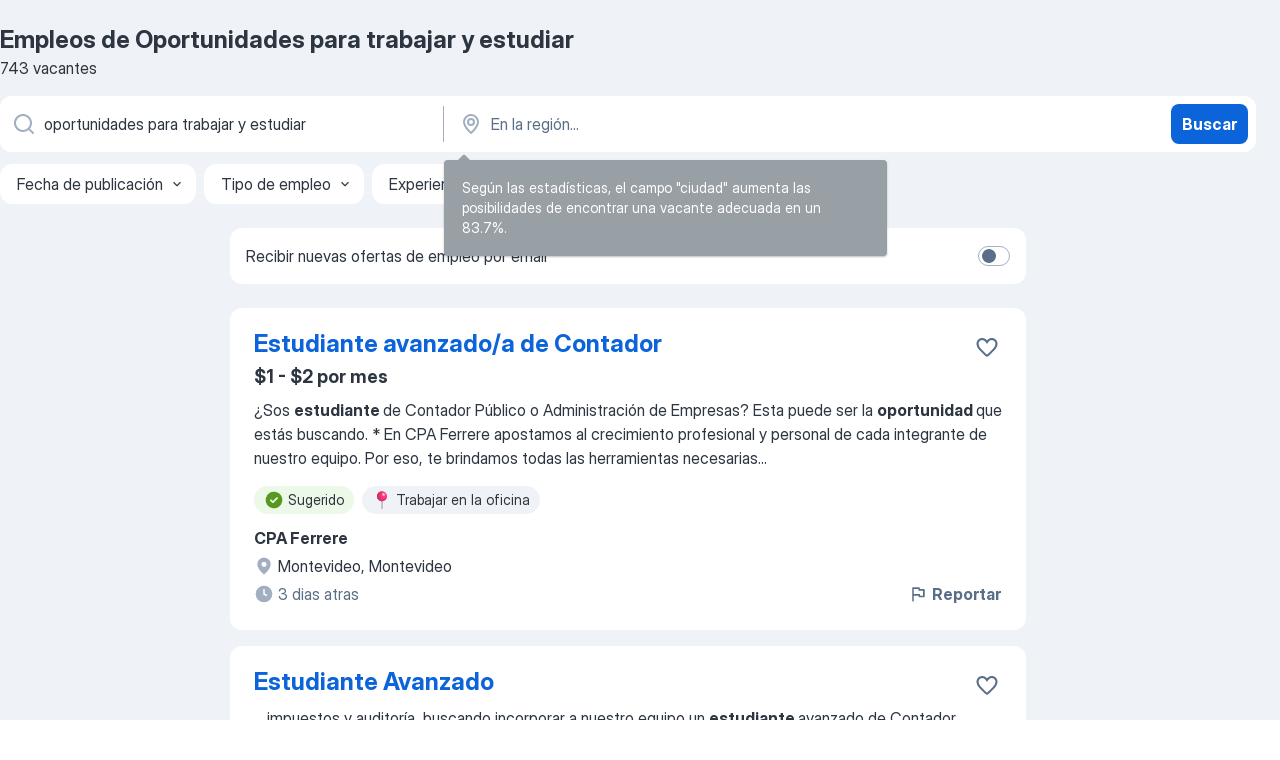

--- FILE ---
content_type: application/javascript; charset=UTF-8
request_url: https://uy.jooble.org/cdn-cgi/challenge-platform/h/g/scripts/jsd/d39f91d70ce1/main.js?
body_size: 4647
content:
window._cf_chl_opt={uYln4:'g'};~function(y4,v,Q,F,M,i,R,E){y4=s,function(D,o,ym,y3,C,a){for(ym={D:359,o:308,C:293,a:273,A:278,d:261,N:248,U:363},y3=s,C=D();!![];)try{if(a=parseInt(y3(ym.D))/1+parseInt(y3(ym.o))/2+-parseInt(y3(ym.C))/3+-parseInt(y3(ym.a))/4+-parseInt(y3(ym.A))/5*(parseInt(y3(ym.d))/6)+-parseInt(y3(ym.N))/7+parseInt(y3(ym.U))/8,o===a)break;else C.push(C.shift())}catch(A){C.push(C.shift())}}(y,125550),v=this||self,Q=v[y4(251)],F=function(yT,yq,yx,yc,yp,yN,yu,o,C,a){return yT={D:336,o:283},yq={D:322,o:322,C:357,a:322,A:322,d:275,N:296,U:357,c:296,x:322},yx={D:252},yc={D:271},yp={D:252,o:296,C:274,a:346,A:297,d:346,N:297,U:271,c:357,x:271,T:357,j:322,n:357,h:274,I:297,B:357,W:357,f:271,l:322,G:357,O:357,L:275},yN={D:299,o:296},yu=y4,o=String[yu(yT.D)],C={'h':function(A){return null==A?'':C.g(A,6,function(d,yD){return yD=s,yD(yN.D)[yD(yN.o)](d)})},'g':function(A,N,U,yo,x,T,j,I,B,W,G,O,L,Y,H,y0,y1,y2){if(yo=yu,A==null)return'';for(T={},j={},I='',B=2,W=3,G=2,O=[],L=0,Y=0,H=0;H<A[yo(yp.D)];H+=1)if(y0=A[yo(yp.o)](H),Object[yo(yp.C)][yo(yp.a)][yo(yp.A)](T,y0)||(T[y0]=W++,j[y0]=!0),y1=I+y0,Object[yo(yp.C)][yo(yp.d)][yo(yp.N)](T,y1))I=y1;else{if(Object[yo(yp.C)][yo(yp.a)][yo(yp.N)](j,I)){if(256>I[yo(yp.U)](0)){for(x=0;x<G;L<<=1,N-1==Y?(Y=0,O[yo(yp.c)](U(L)),L=0):Y++,x++);for(y2=I[yo(yp.x)](0),x=0;8>x;L=y2&1.69|L<<1.91,N-1==Y?(Y=0,O[yo(yp.c)](U(L)),L=0):Y++,y2>>=1,x++);}else{for(y2=1,x=0;x<G;L=L<<1|y2,Y==N-1?(Y=0,O[yo(yp.c)](U(L)),L=0):Y++,y2=0,x++);for(y2=I[yo(yp.x)](0),x=0;16>x;L=1.76&y2|L<<1.2,Y==N-1?(Y=0,O[yo(yp.T)](U(L)),L=0):Y++,y2>>=1,x++);}B--,B==0&&(B=Math[yo(yp.j)](2,G),G++),delete j[I]}else for(y2=T[I],x=0;x<G;L=1&y2|L<<1,N-1==Y?(Y=0,O[yo(yp.n)](U(L)),L=0):Y++,y2>>=1,x++);I=(B--,0==B&&(B=Math[yo(yp.j)](2,G),G++),T[y1]=W++,String(y0))}if(I!==''){if(Object[yo(yp.h)][yo(yp.d)][yo(yp.I)](j,I)){if(256>I[yo(yp.U)](0)){for(x=0;x<G;L<<=1,N-1==Y?(Y=0,O[yo(yp.B)](U(L)),L=0):Y++,x++);for(y2=I[yo(yp.x)](0),x=0;8>x;L=L<<1.71|y2&1,Y==N-1?(Y=0,O[yo(yp.W)](U(L)),L=0):Y++,y2>>=1,x++);}else{for(y2=1,x=0;x<G;L=y2|L<<1,N-1==Y?(Y=0,O[yo(yp.T)](U(L)),L=0):Y++,y2=0,x++);for(y2=I[yo(yp.f)](0),x=0;16>x;L=L<<1|y2&1.16,Y==N-1?(Y=0,O[yo(yp.B)](U(L)),L=0):Y++,y2>>=1,x++);}B--,0==B&&(B=Math[yo(yp.l)](2,G),G++),delete j[I]}else for(y2=T[I],x=0;x<G;L=1&y2|L<<1,Y==N-1?(Y=0,O[yo(yp.G)](U(L)),L=0):Y++,y2>>=1,x++);B--,0==B&&G++}for(y2=2,x=0;x<G;L=L<<1.31|y2&1.54,N-1==Y?(Y=0,O[yo(yp.O)](U(L)),L=0):Y++,y2>>=1,x++);for(;;)if(L<<=1,Y==N-1){O[yo(yp.c)](U(L));break}else Y++;return O[yo(yp.L)]('')},'j':function(A,yC){return yC=yu,A==null?'':A==''?null:C.i(A[yC(yx.D)],32768,function(d,yS){return yS=yC,A[yS(yc.D)](d)})},'i':function(A,N,U,yv,x,T,j,I,B,W,G,O,L,Y,H,y0,y2,y1){for(yv=yu,x=[],T=4,j=4,I=3,B=[],O=U(0),L=N,Y=1,W=0;3>W;x[W]=W,W+=1);for(H=0,y0=Math[yv(yq.D)](2,2),G=1;G!=y0;y1=O&L,L>>=1,0==L&&(L=N,O=U(Y++)),H|=(0<y1?1:0)*G,G<<=1);switch(H){case 0:for(H=0,y0=Math[yv(yq.D)](2,8),G=1;G!=y0;y1=O&L,L>>=1,L==0&&(L=N,O=U(Y++)),H|=G*(0<y1?1:0),G<<=1);y2=o(H);break;case 1:for(H=0,y0=Math[yv(yq.o)](2,16),G=1;y0!=G;y1=L&O,L>>=1,L==0&&(L=N,O=U(Y++)),H|=G*(0<y1?1:0),G<<=1);y2=o(H);break;case 2:return''}for(W=x[3]=y2,B[yv(yq.C)](y2);;){if(Y>A)return'';for(H=0,y0=Math[yv(yq.a)](2,I),G=1;y0!=G;y1=O&L,L>>=1,L==0&&(L=N,O=U(Y++)),H|=(0<y1?1:0)*G,G<<=1);switch(y2=H){case 0:for(H=0,y0=Math[yv(yq.a)](2,8),G=1;y0!=G;y1=O&L,L>>=1,L==0&&(L=N,O=U(Y++)),H|=(0<y1?1:0)*G,G<<=1);x[j++]=o(H),y2=j-1,T--;break;case 1:for(H=0,y0=Math[yv(yq.A)](2,16),G=1;G!=y0;y1=L&O,L>>=1,L==0&&(L=N,O=U(Y++)),H|=G*(0<y1?1:0),G<<=1);x[j++]=o(H),y2=j-1,T--;break;case 2:return B[yv(yq.d)]('')}if(0==T&&(T=Math[yv(yq.D)](2,I),I++),x[y2])y2=x[y2];else if(y2===j)y2=W+W[yv(yq.N)](0);else return null;B[yv(yq.U)](y2),x[j++]=W+y2[yv(yq.c)](0),T--,W=y2,T==0&&(T=Math[yv(yq.x)](2,I),I++)}}},a={},a[yu(yT.o)]=C.h,a}(),M={},M[y4(355)]='o',M[y4(332)]='s',M[y4(325)]='u',M[y4(291)]='z',M[y4(349)]='n',M[y4(253)]='I',M[y4(352)]='b',i=M,v[y4(331)]=function(D,o,C,A,yf,yW,yB,yz,U,x,T,j,h,I){if(yf={D:270,o:329,C:320,a:270,A:329,d:340,N:353,U:264,c:340,x:286,T:306,j:252,n:333,h:319},yW={D:342,o:252,C:263},yB={D:274,o:346,C:297,a:357},yz=y4,o===null||void 0===o)return A;for(U=e(o),D[yz(yf.D)][yz(yf.o)]&&(U=U[yz(yf.C)](D[yz(yf.a)][yz(yf.A)](o))),U=D[yz(yf.d)][yz(yf.N)]&&D[yz(yf.U)]?D[yz(yf.c)][yz(yf.N)](new D[(yz(yf.U))](U)):function(B,yP,W){for(yP=yz,B[yP(yW.D)](),W=0;W<B[yP(yW.o)];B[W+1]===B[W]?B[yP(yW.C)](W+1,1):W+=1);return B}(U),x='nAsAaAb'.split('A'),x=x[yz(yf.x)][yz(yf.T)](x),T=0;T<U[yz(yf.j)];j=U[T],h=m(D,o,j),x(h)?(I=h==='s'&&!D[yz(yf.n)](o[j]),yz(yf.h)===C+j?N(C+j,h):I||N(C+j,o[j])):N(C+j,h),T++);return A;function N(B,W,yV){yV=s,Object[yV(yB.D)][yV(yB.o)][yV(yB.C)](A,W)||(A[W]=[]),A[W][yV(yB.a)](B)}},R=y4(335)[y4(326)](';'),E=R[y4(286)][y4(306)](R),v[y4(341)]=function(D,o,yG,yX,C,A,N,U){for(yG={D:268,o:252,C:280,a:357,A:313},yX=y4,C=Object[yX(yG.D)](o),A=0;A<C[yX(yG.o)];A++)if(N=C[A],N==='f'&&(N='N'),D[N]){for(U=0;U<o[C[A]][yX(yG.o)];-1===D[N][yX(yG.C)](o[C[A]][U])&&(E(o[C[A]][U])||D[N][yX(yG.a)]('o.'+o[C[A]][U])),U++);}else D[N]=o[C[A]][yX(yG.A)](function(x){return'o.'+x})},k();function K(D,o,yj,yQ){return yj={D:312,o:274,C:337,a:297,A:280,d:305},yQ=y4,o instanceof D[yQ(yj.D)]&&0<D[yQ(yj.D)][yQ(yj.o)][yQ(yj.C)][yQ(yj.a)](o)[yQ(yj.A)](yQ(yj.d))}function J(yO,yF,C,a,A,d,N){yF=(yO={D:354,o:316,C:246,a:323,A:290,d:309,N:247,U:321,c:338,x:301,T:260,j:289},y4);try{return C=Q[yF(yO.D)](yF(yO.o)),C[yF(yO.C)]=yF(yO.a),C[yF(yO.A)]='-1',Q[yF(yO.d)][yF(yO.N)](C),a=C[yF(yO.U)],A={},A=mlwE4(a,a,'',A),A=mlwE4(a,a[yF(yO.c)]||a[yF(yO.x)],'n.',A),A=mlwE4(a,C[yF(yO.T)],'d.',A),Q[yF(yO.d)][yF(yO.j)](C),d={},d.r=A,d.e=null,d}catch(U){return N={},N.r={},N.e=U,N}}function P(D,o,ya,yb,yk,yJ,y8,C,a,A){ya={D:294,o:339,C:347,a:311,A:318,d:256,N:262,U:334,c:257,x:350,T:343,j:327,n:307,h:279,I:250,B:250,W:317,f:350,l:254,G:283,O:272},yb={D:249},yk={D:284,o:348,C:259},yJ={D:343},y8=y4,C=v[y8(ya.D)],console[y8(ya.o)](v[y8(ya.C)]),a=new v[(y8(ya.a))](),a[y8(ya.A)](y8(ya.d),y8(ya.N)+v[y8(ya.C)][y8(ya.U)]+y8(ya.c)+C.r),C[y8(ya.x)]&&(a[y8(ya.T)]=5e3,a[y8(ya.j)]=function(y9){y9=y8,o(y9(yJ.D))}),a[y8(ya.n)]=function(yy){yy=y8,a[yy(yk.D)]>=200&&a[yy(yk.D)]<300?o(yy(yk.o)):o(yy(yk.C)+a[yy(yk.D)])},a[y8(ya.h)]=function(yr){yr=y8,o(yr(yb.D))},A={'t':V(),'lhr':Q[y8(ya.I)]&&Q[y8(ya.B)][y8(ya.W)]?Q[y8(ya.I)][y8(ya.W)]:'','api':C[y8(ya.f)]?!![]:![],'payload':D},a[y8(ya.l)](F[y8(ya.G)](JSON[y8(ya.O)](A)))}function b(C,a,r1,yK,A,d,N){if(r1={D:267,o:350,C:348,a:328,A:285,d:314,N:348,U:315,c:255,x:314,T:303,j:361},yK=y4,A=yK(r1.D),!C[yK(r1.o)])return;a===yK(r1.C)?(d={},d[yK(r1.a)]=A,d[yK(r1.A)]=C.r,d[yK(r1.d)]=yK(r1.N),v[yK(r1.U)][yK(r1.c)](d,'*')):(N={},N[yK(r1.a)]=A,N[yK(r1.A)]=C.r,N[yK(r1.x)]=yK(r1.T),N[yK(r1.j)]=a,v[yK(r1.U)][yK(r1.c)](N,'*'))}function k(r0,yg,yY,yM,D,o,C,a,A){if(r0={D:294,o:350,C:345,a:277,A:276,d:276,N:351,U:362},yg={D:345,o:277,C:362},yY={D:298},yM=y4,D=v[yM(r0.D)],!D)return;if(!z())return;(o=![],C=D[yM(r0.o)]===!![],a=function(yw,d){if(yw=yM,!o){if(o=!![],!z())return;d=J(),P(d.r,function(N){b(D,N)}),d.e&&X(yw(yY.D),d.e)}},Q[yM(r0.C)]!==yM(r0.a))?a():v[yM(r0.A)]?Q[yM(r0.d)](yM(r0.N),a):(A=Q[yM(r0.U)]||function(){},Q[yM(r0.U)]=function(yi){yi=yM,A(),Q[yi(yg.D)]!==yi(yg.o)&&(Q[yi(yg.C)]=A,a())})}function e(D,yI,yZ,o){for(yI={D:320,o:268,C:266},yZ=y4,o=[];null!==D;o=o[yZ(yI.D)](Object[yZ(yI.o)](D)),D=Object[yZ(yI.C)](D));return o}function Z(D,ye,y5){return ye={D:295},y5=y4,Math[y5(ye.D)]()<D}function V(yR,y6,D){return yR={D:294,o:288},y6=y4,D=v[y6(yR.D)],Math[y6(yR.o)](+atob(D.t))}function y(r2){return r2='54042KeFgxb,/cdn-cgi/challenge-platform/h/,splice,Set,now,getPrototypeOf,cloudflare-invisible,keys,function,Object,charCodeAt,stringify,218688mOsILd,prototype,join,addEventListener,loading,95yBMIvW,onerror,indexOf,isArray,chlApiRumWidgetAgeMs,uOINeJuakPv,status,sid,includes,HkTQ2,floor,removeChild,tabIndex,symbol,/b/ov1/0.6181415523044609:1767288294:qgWeqp3GLLDN6cmVwKBle1WQIUTF4dfSwJTNHdhNXaE/,253410aRGcRj,__CF$cv$params,random,charAt,call,error on cf_chl_props,mDxBsq7LkN+iuPMb9tgjavyThA2e5W6-oJKOc1$F8n3EHV4GIQSz0YUrZCfwRpdlX,chlApiSitekey,navigator,kgZMo4,error,errorInfoObject,[native code],bind,onload,334854ZqrGLz,body,/invisible/jsd,XMLHttpRequest,Function,map,event,parent,iframe,href,open,d.cookie,concat,contentWindow,pow,display: none,gwUy0,undefined,split,ontimeout,source,getOwnPropertyNames,jsd,mlwE4,string,isNaN,uYln4,_cf_chl_opt;mhsH6;xkyRk9;FTrD2;leJV9;BCMtt1;sNHpA9;GKPzo4;AdbX0;REiSI4;xriGD7;jwjCc3;agiDh2;MQCkM2;mlwE4;kuIdX1;aLEay4;cThi2,fromCharCode,toString,clientInformation,log,Array,kuIdX1,sort,timeout,msg,readyState,hasOwnProperty,_cf_chl_opt,success,number,api,DOMContentLoaded,boolean,from,createElement,object,chctx,push,chlApiUrl,160140IAaBkQ,chlApiClientVersion,detail,onreadystatechange,2115048LVEzuI,TbVa1,style,appendChild,1092861DQTuGL,xhr-error,location,document,length,bigint,send,postMessage,POST,/jsd/oneshot/d39f91d70ce1/0.6181415523044609:1767288294:qgWeqp3GLLDN6cmVwKBle1WQIUTF4dfSwJTNHdhNXaE/,catch,http-code:,contentDocument'.split(','),y=function(){return r2},y()}function m(D,o,C,yh,yt,A){yt=(yh={D:258,o:340,C:281,a:340,A:269},y4);try{return o[C][yt(yh.D)](function(){}),'p'}catch(N){}try{if(null==o[C])return void 0===o[C]?'u':'x'}catch(U){return'i'}return D[yt(yh.o)][yt(yh.C)](o[C])?'a':o[C]===D[yt(yh.a)]?'C':!0===o[C]?'T':!1===o[C]?'F':(A=typeof o[C],yt(yh.A)==A?K(D,o[C])?'N':'f':i[A]||'?')}function X(a,A,yd,ys,d,N,U,c,x,T,j,n){if(yd={D:344,o:303,C:294,a:262,A:347,d:334,N:292,U:310,c:311,x:318,T:256,j:343,n:327,h:300,I:347,B:324,W:358,f:347,l:364,G:282,O:302,L:360,Y:347,H:287,g:304,y0:356,y1:328,y2:330,yN:254,yU:283},ys=y4,!Z(.01))return![];N=(d={},d[ys(yd.D)]=a,d[ys(yd.o)]=A,d);try{U=v[ys(yd.C)],c=ys(yd.a)+v[ys(yd.A)][ys(yd.d)]+ys(yd.N)+U.r+ys(yd.U),x=new v[(ys(yd.c))](),x[ys(yd.x)](ys(yd.T),c),x[ys(yd.j)]=2500,x[ys(yd.n)]=function(){},T={},T[ys(yd.h)]=v[ys(yd.I)][ys(yd.B)],T[ys(yd.W)]=v[ys(yd.f)][ys(yd.l)],T[ys(yd.G)]=v[ys(yd.f)][ys(yd.O)],T[ys(yd.L)]=v[ys(yd.Y)][ys(yd.H)],j=T,n={},n[ys(yd.g)]=N,n[ys(yd.y0)]=j,n[ys(yd.y1)]=ys(yd.y2),x[ys(yd.yN)](F[ys(yd.yU)](n))}catch(h){}}function z(yE,y7,D,o,C){return yE={D:288,o:265},y7=y4,D=3600,o=V(),C=Math[y7(yE.D)](Date[y7(yE.o)]()/1e3),C-o>D?![]:!![]}function s(r,u,D){return D=y(),s=function(o,C,S){return o=o-246,S=D[o],S},s(r,u)}}()